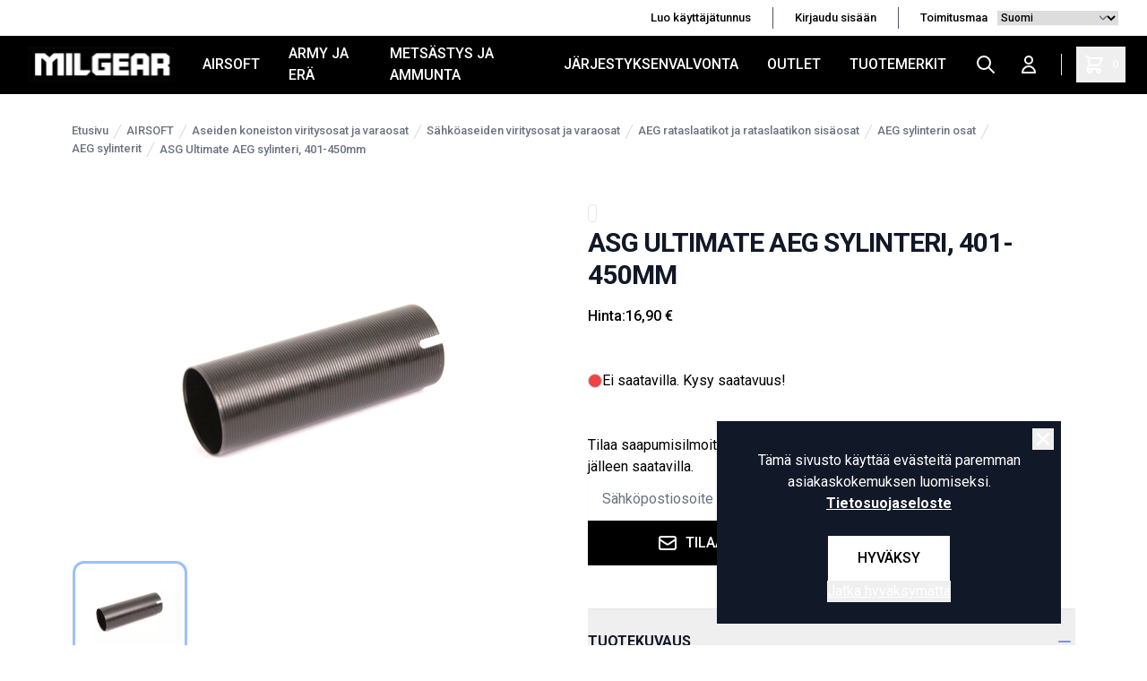

--- FILE ---
content_type: application/javascript
request_url: https://milgear.fi/build/assets/Product-CEVEgaqk.js
body_size: 8362
content:
import{Q as e,T as t,Z as l}from"./ijs-DN7ZoTPg.js";import{s as a,p as r}from"./Swap-kNnMYmFZ.js";import{_ as s}from"./Modal-BwsSenAf.js";import{S as i}from"./Slider-BQBkBicK.js";import o from"./Accordion-BzgYzDWb.js";import{_ as n}from"./AmountButton-DDmp0sNL.js";import{b as c}from"./Functions-kvVc7R0q.js";import{B as u}from"./Breadcrumbs-Cp_rS5zJ.js";import d from"./Reviews-Rkpl-Ffy.js";import p from"./ProductContainer-Cl0zsZ7X.js";import{_ as m}from"./_plugin-vue_export-helper-BCo6x5W8.js";import{a as v,r as f,b as y,f as x,g as b,J as h,p as g,H as k,K as w,N as _,C as j,L as S,a1 as A,e as V,a2 as O,Z as P,k as T,F as q,R as C,W as I,Y as U,a3 as L,j as E,z as N,q as F,E as B,w as M,I as H,X as R}from"./vue-F1h51Lfw.js";import{s as $}from"./index-CbMdxWwc.js";import{o as z}from"./index-uOgHVjnI.js";import"./axios-Di2Ee2vV.js";import"./nprogress-IfA69_Tv.js";import"./lodash-D54NZ5DE.js";import"./autoplay-8SwWzA24.js";import"./app-CXxc5iJG.js";import"./ComponentLoader-BcecGtFV.js";import"./index-DMU3e9Tt.js";const K=e(),W=f("basic"),X=v({selections:[],inputValues:[],preselections:[],reset(){this.selections=[],this.inputValues=[],this.preselections=((e="option",t=[])=>{const l=(e,t)=>{if(e.number==t)return[e.id];if(!e.children)return!1;let a;return e.children.find((e=>a=l(e,t))),a?[e.id].concat(a):void 0},[,a]=K.url.split("?"),r=new URLSearchParams(a).get(e);if(r){let e;return((null==t?void 0:t.length)?t:K.props.variationOptions).find((t=>e=l(t,r))),e}return[]})()},updateSelection(e,t){this.selections[e]=t},getSelection(e){return this.selections[e]||null},updateInputValues(e,t){this.inputValues[e]=t},getInputValues(e){return this.inputValues[e]||{}}});y((()=>Object.keys(X.inputValues).some((e=>{const t=X.inputValues[e];return Object.keys(t).length>0}))));const Y={class:"flex flex-col gap-2"},J={key:0},Q=m({props:{saldotexts:{type:Object,required:!0}}},[["render",function(e,t,l,a,r,s){return b(),x("div",Y,[(b(!0),x(h,null,g(l.saldotexts,((e,t)=>(b(),x("div",{key:t,class:"flex gap-3 items-center"},[k("span",{class:"rounded-full flex-shrink-0 w-4 h-4 border border-accent-tertiary-300",style:w({"background-color":e.color})},null,4),k("span",null,[_(S(e.stock_text),1),e.coming_text?(b(),x("span",J,". "+S(e.coming_text),1)):j("",!0)])])))),128))])}]]),Z={key:0,class:"flex flex-col gap-8"},D={key:0},G={key:1,class:"flex flex-col gap-4"},ee={key:0},te={class:"flex flex-wrap gap-2 my-2"},le=["id","value"],ae=["for"],re={key:1},se={class:"flex flex-col my-2"},ie=["id","value"],oe=["for"],ne={class:"flex gap-2 items-center"},ce={class:"flex items-center gap-2 text-sm"},ue={key:2,class:"flex flex-col gap-2 mt-2 mb-4"},de=["data-level"],pe=["value"],me={__name:"VariationLooper",props:{options:{type:Array,required:!0},level:{type:Number,required:!1,default:1},parentSelection:{type:Array,required:!1,default:()=>[]},amount:{type:Number,required:!0,default:1},parentid:{type:Number,required:!0},parentKey:{type:Number,required:!1,default:0}},setup(t){const l=t,a=e(),r=f(""),s=f((()=>{const e=l.options.find((e=>{var t;return null==(t=null==X?void 0:X.preselections)?void 0:t.includes(e.id)}));if(l.options.length&&1!==l.level||e){if(l.options[0].parent_modular)return l.options.map((e=>e.id));{const t=null!=e?e:l.options.find((e=>e.isBuyable));return t?[t.id]:[l.options[0].id]}}return[]})()),i=y((()=>l.options.map((e=>{const t=a.props.product.web_variations.data.find((t=>t.id===e.id));return{...e,product:t}})))),o=y((()=>1===l.level||a.props.product.modular&&!l.parentSelection.length?i.value:Array.isArray(l.parentSelection)?i.value.filter((e=>l.parentSelection.includes(e.parent_id))):i.value)),n=y((()=>{var e,t;let r=null!=(t=null==(e=a.props.variationStyles)?void 0:e[l.level])?t:"select";return["select","button","list"].includes(r)||(r="select"),r})),c=y((()=>{const e=l.options.filter((e=>s.value.includes(e.id)));return 0==l.options.length||l.options&&e.every((e=>0==e.children.length))})),u=()=>{if(c.value){const e=l.options.find((e=>{var t;return e.id===(null==(t=s.value)?void 0:t[0])}));e&&((e,t="option")=>{clearTimeout(null),setTimeout((()=>{const l=new URL(window.location);l.searchParams.set(t,e),window.history.replaceState(null,"",l.toString())}),500)})(e.number)}},d=()=>{var e,t,a,r;c.value&&o.value.length&&0===(null==(e=l.options)?void 0:e[0].parent_modular)?(X.updateSelection(l.parentKey,null==(t=s.value)?void 0:t[0]),u()):c.value&&(null==(a=l.options[0])?void 0:a.parent_modular)&&(X.updateSelection(l.parentKey,null==(r=l.parentSelection)?void 0:r[0]),u())},p=e=>{var t,l;let r=null==(l=null==(t=a.props.product.web_variations)?void 0:t.data)?void 0:l.find((t=>t.id==e.id));if(r&&r.saldotexts)if(Object.prototype.hasOwnProperty.call(r.saldotexts,"Verkkokauppa")){let e=r.saldotexts.Verkkokauppa;if(e)return"background-color:"+e.color+";"}else{let e=r.saldotexts[0];if(e)return"background-color:"+e.color+";"}return"background-color:red;"},m=e=>{var t,l,r;let s=null==(l=null==(t=a.props.product.web_variations)?void 0:t.data)?void 0:l.find((t=>t.id==e.id));return s&&s.saldotexts?Object.prototype.hasOwnProperty.call(s.saldotexts,"Verkkokauppa")?s.saldotexts.Verkkokauppa.stock_text+". "+s.saldotexts.Verkkokauppa.coming_text:null!=(r=Object.values(s.saldotexts)[0].stock_text)?r:"":""};return A((()=>{s.value,l.parentSelection,d()})),V((()=>W.value=l.location)),O((()=>d())),L("VariationLooper",{variationSelection:s,visibleOptions:o,stockText:r,saldoColor:p,saldoText:m}),(e,l)=>{const a=P("VariationLooper",!0);return o.value.length?(b(),x("div",Z,[o.value.length&&1===o.value[0].parent_modular?(b(),x("div",D,[(b(!0),x(h,null,g(o.value,(e=>(b(),x("div",{key:e.id},[e.parent_modular?(b(),x("span",{key:0,class:q(["block",{"my-6":e.children.length}])}," ⁃ "+S(e.amount)+" "+S(e.unit)+" "+S(e.name),3)):j("",!0),e.children.length?(b(),T(a,{key:1,parentid:e.id,amount:t.amount,"parent-key":e.key,options:e.children,"parent-selection":s.value,level:t.level+1},null,8,["parentid","amount","parent-key","options","parent-selection","level"])):j("",!0)])))),128))])):o.value.length&&0===o.value[0].parent_modular?(b(),x("div",G,["button"===n.value?(b(),x("div",ee,[l[3]||(l[3]=k("div",{class:"font-bold"},"Valitse tästä:",-1)),k("div",te,[(b(!0),x(h,null,g(o.value,(e=>(b(),x("div",{key:e.id},[C(k("input",{id:"button-"+e.id,"onUpdate:modelValue":l[0]||(l[0]=e=>s.value=e),class:"hidden",type:"radio",value:[e.id]},null,8,le),[[I,s.value]]),k("label",{class:q(["block relative rounded py-2 px-6 border shadow cursor-pointer",{"text-secondary bg-accent-primary":s.value.includes(e.id),"bg-accent-tertiary-200":!e.isBuyable}]),for:"button-"+e.id},S(e.variation_name),11,ae)])))),128))])])):j("",!0),"list"===n.value?(b(),x("div",re,[l[4]||(l[4]=k("div",{class:"flex justify-between"},[k("div",{class:"font-bold"},"Valitse tästä:")],-1)),k("div",se,[(b(!0),x(h,null,g(o.value,(e=>(b(),x("div",{key:e.id},[C(k("input",{id:"button-"+e.id,"onUpdate:modelValue":l[1]||(l[1]=e=>s.value=e),class:"hidden",type:"radio",value:[e.id]},null,8,ie),[[I,s.value]]),k("label",{class:q(["flex flex-col sm:flex-row justify-between px-2 py-2 sm:py-1 border-b border-b-ui-divider cursor-pointer",s.value.includes(e.id)?"text-secondary bg-accent-primary border-b-bg-accent-primary rounded-sm":"hover:bg-accent-tertiary-100"]),for:"button-"+e.id},[k("span",ne,[k("span",null,S(e.variation_name),1)]),k("div",ce,[k("span",{class:"rounded-full h-2 w-2 flex-shrink-0",style:w(p(e))}," ",4),k("span",null,S(m(e)||r.value),1)])],10,oe)])))),128))])])):j("",!0),"select"===n.value?(b(),x("div",ue,[l[5]||(l[5]=k("div",{class:"text-sm font-medium"},"Valitse tästä:",-1)),C(k("select",{"onUpdate:modelValue":l[2]||(l[2]=e=>s.value=e),"data-level":t.level,class:"block max-w-fit min-w-[150px] mb-2 px-3 py-1.5 pr-8 text-base font-normal text-accent-tertiary-700 bg-white bg-clip-padding bg-no-repeat border border-solid border-accent-tertiary-300 rounded transition ease-in-out m-0 focus:text-accent-tertiary-700 focus:bg-white focus:border-blue-600 focus:outline-none"},[(b(!0),x(h,null,g(o.value,(e=>(b(),x("option",{key:e.id,value:[e.id]},S(e.variation_name),9,pe)))),128))],8,de),[[U,s.value]])])):j("",!0),(b(!0),x(h,null,g(o.value,(e=>(b(),x(h,{key:e.id},[e.children.length?(b(),T(a,{key:0,parentid:e.id,options:e.children,"parent-selection":s.value,level:t.level+1,amount:t.amount},null,8,["parentid","options","parent-selection","level","amount"])):j("",!0)],64)))),128))])):j("",!0)])):j("",!0)}}},ve={props:{type:{required:!1,type:String,default:"credit-promotion-badge",validator:e=>["credit-promotion-auto-size","footer-promotion-auto-size","sidebar-promotion-auto-size","top-strip-promotion-auto-size","credit-promotion-badge","info-page","top-strip-promotion-badge","homepage-promotion-tall","homepage-promotion-wide","homepage-promotion-box"].includes(e)},price:{required:!1,type:[String,Number],default:0},locale:{type:String,required:!1,default:"fi-FI"},live_client_id:{required:!0,type:String},devi_client_id:{required:!0,type:String},removeOnUnmount:{required:!1,type:Boolean,default:!0}},data:()=>({element:null}),computed:{productPrice(){return(100*parseFloat(this.price)).toFixed(0)}},beforeMount(){let e="https://eu-library.playground.klarnaservices.com/lib.js",t=this.devi_client_id;e="https://js.klarna.com/web-sdk/v1/klarna.js",t=this.live_client_id;var l=document.querySelector('script[src="'.concat(e,'"]'));l?this.refreshWidgets():((l=document.createElement("script")).setAttribute("data-client-id",t),l.type="text/javascript",l.src=e,l.async=!0,document.head.appendChild(l),l.addEventListener("load",(()=>{this.refreshWidgets()}))),this.element=l},beforeUnmount(){this.element&&this.removeOnUnmount&&document.head.removeChild(this.element)},methods:{refreshWidgets(){}}},fe=["data-key","data-locale","data-purchase-amount"],ye=m(ve,[["render",function(e,t,l,a,r,s){return b(),x("klarna-placement",{"data-key":l.type,"data-locale":l.locale,"data-purchase-amount":s.productPrice},null,8,fe)}]]),xe=["title"],be={class:"flex flex-col items-center justify-between select-none"},he={class:"flex w-full justify-between items-center mb-5"},ge={class:"font-semibold text-2xl"},ke={class:"flex flex-col w-full pr-4"},we={class:"text-left font-semibold"},_e={class:"flex flex-row items-center justify-between w-full"},je={class:""},Se={__name:"PriceHistoryIcon",props:{prices:{type:Array,required:!1,default:()=>[]},styles:{type:Object,required:!1,default:()=>({text:"items-start",icon:"h-4 w-4",content:""})}},setup(e){const t=f(!1);return(l,a)=>{var r;return b(),x("div",{title:l.trans("global.price_history")},[k("div",{class:"cursor-pointer",onClick:a[0]||(a[0]=e=>t.value=!0)},[E(N($.InformationCircleIcon),{class:q(["flex-shrink-0",null==(r=e.styles)?void 0:r.icon])},null,8,["class"])]),(b(),T(B,{to:"body"},[t.value?(b(),T(s,{key:0,class:"max-w-lg mx-auto",onHide:a[2]||(a[2]=e=>t.value=!1)},{default:F((()=>{var r,s;return[k("div",be,[k("div",he,[k("h1",ge,S(l.trans("global.price_history")),1),E(N($.XIcon),{class:"h-6 w-6 flex-shrink-0 cursor-pointer",onClick:a[1]||(a[1]=e=>t.value=!1)})]),k("div",{class:q(["overflow-y-auto py-2.5 max-h-80 w-full",null==(r=e.styles)?void 0:r.content])},[k("div",ke,[(b(!0),x(h,null,g((null==(s=e.prices)?void 0:s.length)?e.prices:l.$page.props.lowestSalesPrices,(t=>{var l;return b(),x("div",{key:t.id,class:"border-b py-3"},[k("div",{class:q(["flex flex-col text-base space-y-2.5",null==(l=e.styles)?void 0:l.text])},[k("h2",we,S(t.name),1),k("div",_e,[k("span",null,S(t.date_from)+" ⁃ "+S(t.date_to),1),k("span",je,S(t.price)+" "+S(t.currency),1)])],2)])})),128))])],2)])]})),_:1})):j("",!0)]))],8,xe)}}},Ae=["href"],Ve={class:"max-w-fullhd mt-4 mx-auto px-4 sm:px-12 lg:px-20"},Oe={class:"max-w-fullhd mt-8 mx-auto px-4 sm:px-12 lg:px-20"},Pe={class:"lg:grid lg:grid-cols-2 lg:gap-x-8 lg:items-start"},Te={class:"flex gap-4 flex-col lg:sticky top-20"},qe={class:"block sm:hidden w-full"},Ce={class:"flex items-center justify-center"},Ie=["src","alt"],Ue=["src"],Le={class:"hidden sm:block w-full h-96 max-h-96 min-h-96 relative"},Ee=["src","alt"],Ne=["src"],Fe={class:"absolute right-0 top-0"},Be={key:1,class:"bg-orange-600 text-secondary p-2 text-sm text-center"},Me={class:"hidden mt-6 w-full max-w-2xl mx-auto sm:block lg:max-w-none"},He={class:"grid grid-cols-4 gap-6 px-2","aria-orientation":"horizontal",role:"tablist"},Re=["onClick"],$e={class:"absolute inset-0 rounded-md overflow-hidden"},ze=["src"],Ke={class:"mt-10 px-4 sm:px-0 sm:mt-16 lg:mt-0"},We={class:"pb-1"},Xe=["href"],Ye={class:"text-3xl font-bold uppercase tracking-tight text-accent-tertiary-900"},Je={class:"mt-4 font-medium flex gap-2"},Qe={key:0,class:"flex gap-2"},Ze=["textContent"],De=["textContent"],Ge={key:0,class:"text-xs text-primary pb-[3px] self-end"},et=["textContent"],tt={key:0,class:"text-xs text-primary pb-[3px] self-end"},lt={key:0,class:"mt-12"},at={class:"mt-12"},rt={key:1,class:"mt-6"},st={key:2,class:"mt-6"},it={class:"flex flex-wrap lg:flex-nowrap"},ot={class:"flex items-center justify-center w-auto mb-4 sm:mb-0 lg:pr-8"},nt={class:"flex items-center justify-center w-full sm:w-auto"},ct={key:0,class:"mt-4 text-sm font-medium text-accent-tertiary-700"},ut={key:1,class:"mt-4 text-sm font-medium text-accent-tertiary-700"},dt={key:2,class:"mt-4"},pt={class:"text-sm font-medium text-red-400"},mt={key:3,class:"mt-10 flex flex-col gap-4 align-middle"},vt=["value"],ft=["disabled"],yt={key:0},xt=["innerHTML"],bt={class:"mt-36 flex flex-col gap-24"},ht={key:0},gt={key:1},kt={class:"flex items-center justify-between select-none"},wt={class:"flex-1 flex justify-center"},_t=["src"],jt={__name:"Product",props:{product:{type:Object,required:!0},breadcrumbs:{type:Array,required:!0},wishlistNumbers:{type:Array,required:!1,default:()=>{}},filters:{type:Array,required:!1,default:()=>{}},lookAlsoProducts:{type:Object,required:!1,default:()=>{}},buyAlsoProducts:{type:Object,required:!1,default:()=>{}},customerReviews:{type:Object,required:!1,default:()=>{}}},setup(m){var w;const A=m,V=v({buyAmount:null!=(w=A.product.saleLimits.min)?w:1,productSelection:null,showVariationHint:!1,in_wishlist:!1,variation_selections:[],cart_add_success:!1,cart_add_failure:!1,wishlist_error_login:!1,cart_add_inprogress:!1,wishlist:A.wishlistNumbers,activeProd:A.product,showModal:!1,activePic:null,stockalertForm:t({email:"",product:null}),productBreakpoints:{768:{slidesPerView:3,spaceBetween:40},1024:{slidesPerView:4,spaceBetween:50}},saldotexts:A.product.saldotexts}),O=y((()=>Object.values(X.selections))),P=y((()=>{let e=A.product;if(1==O.value.length){let t=A.product.web_variations.data.find((e=>e.id==O.value[0]));t&&(e=t)}return e})),I=y((()=>0===A.product.modular?P.value.isBuyable:!!O.value.length&&O.value.filter((e=>null!=e)).every((e=>{const t=A.product.web_variations.data.find((t=>t.id===Number(e)));return!!t&&t.isBuyable})))),U=y((()=>{var e,t,l;let a=null!=(t=null==(e=P.value)?void 0:e.pictures)?t:[],r=[];if(P.value.parent_id!==A.product.id){let e=A.product.web_variations.data.find((function(e){return e.id==P.value.parent_id}));e&&(r=null!=(l=e.pictures)?l:[])}let s=[...a,...r,...A.product.pictures];return[...new Set(s)]})),B=y((()=>V.activePic?V.activePic:U.value[0])),K=y((()=>P.value.display_price)),W=y((()=>{const e={};return Object.keys(A.product.saldotexts).reverse().forEach((t=>{e[t]=A.product.saldotexts[t]})),e}));X.reset(),M(X.selections,(()=>{V.activePic=null}));const Y=()=>{let e=U.value.findIndex((e=>e.id===B.value.id));e-=1,e<0&&(e=U.value.length-1),V.activePic=U.value[e]},J=()=>{let e=U.value.findIndex((e=>e.id===B.value.id));e+=1,e>U.value.length-1&&(e=0),V.activePic=U.value[e]},Z=()=>Array.from(V.wishlist).includes(P.value.number),D=()=>{c(A.product.id,{amount:V.buyAmount,selections:Object.values(O.value),onStart:()=>{V.cart_add_inprogress=!0},onSuccess:()=>{var t;(null==(t=e().props.flash)?void 0:t.error)||(V.cart_add_success=!0,setTimeout((()=>{V.cart_add_success=!1}),1e4))},onError:()=>{V.cart_add_failure=!0,setTimeout((()=>{V.cart_add_failure=!1}),1e4)},onFinish:()=>{V.cart_add_inprogress=!1}})},G=f({});L("saldoTextsForCurrentAmount",G),M((()=>V.buyAmount),(()=>{var e,t;e=A.product.id,t=V.buyAmount,window.axios.get("/product/".concat(e,"/getactivesaldotext/").concat(t)).then((e=>{e.data&&(G.value=e.data,"object"==typeof G.value&&G.value[A.product.id]&&(V.saldotexts.Verkkokauppa=G.value[A.product.id]))})).catch((e=>{console.error(e)}))}));const ee=()=>{V.stockalertForm.product=P.value.id,V.stockalertForm.post("/product/stockalert")};return(e,t)=>{var c,v,f,y;return b(),x(h,null,[E(N(l),null,{default:F((()=>[k("link",{href:m.product.fullLink,rel:"canonical"},null,8,Ae)])),_:1}),k("div",Ve,[E(u,{class:"pt-4 pb-4",breadcrumbs:m.breadcrumbs},null,8,["breadcrumbs"])]),k("div",Oe,[k("div",Pe,[k("div",Te,[k("div",qe,[U.value.length?(b(),T(i,{key:0,slides:1,space:0,navigation:!0,elements:U.value},{slide:F((e=>[k("div",Ce,[k("img",{src:e.item.pictureUrl,alt:P.value.name,class:"object-center object-contain h-96 max-h-96 min-h-96",onErrorOnce:t[0]||(t[0]=(...e)=>N(a)&&N(a)(...e))},null,40,Ie)])])),_:1},8,["elements"])):(b(),x("img",{key:1,src:N(r),alt:"logo",class:"w-full h-full object-center object-scale-down"},null,8,Ue))]),k("div",Le,[k("div",{id:"tabs-1-panel-1",class:"w-full h-full flex items-center justify-center cursor-pointer",onClick:t[2]||(t[2]=e=>V.showModal=!0)},[U.value.length?(b(),x("img",{key:0,src:B.value.pictureUrl,alt:P.value.name,class:"object-center object-contain max-h-full",onErrorOnce:t[1]||(t[1]=(...e)=>N(a)&&N(a)(...e))},null,40,Ee)):(b(),x("img",{key:1,src:N(r),alt:"logo",class:"w-full h-full object-center object-scale-down"},null,8,Ne))]),k("div",Fe,[j("",!0),K.value.discount_percent>0?(b(),x("div",Be,"ALE")):j("",!0)])]),k("div",Me,[k("div",He,[(b(!0),x(h,null,g(U.value,(e=>(b(),x("div",{key:e.id,class:q(["relative h-24 bg-white rounded-md flex items-center justify-center text-sm font-medium uppercase text-accent-tertiary-900 cursor-pointer hover:bg-accent-tertiary-50 focus:outline-none focus:ring focus:ring-offset-4 focus:ring-opacity-50",[B.value.id===e.id?"ring outline-none ring-offset-4 ring-opacity-50":""]]),onClick:t=>(e=>{V.activePic=e})(e)},[k("span",$e,[k("img",{src:e.pictureThumbUrl,loading:"lazy",alt:"thumb",class:"w-full h-full object-center object-contain"},null,8,ze)]),t[7]||(t[7]=k("span",{class:"ring-transparent absolute inset-0 rounded-md ring-2 ring-offset-2 pointer-events-none","aria-hidden":"true"},null,-1))],10,Re)))),128))])])]),k("div",Ke,[k("div",We,[k("a",{class:"px-1 py-0.5 border text-[12px] rounded hover:bg-gray-50",href:null==(v=null==(c=m.product)?void 0:c.brand)?void 0:v.link},S(null==(y=null==(f=m.product)?void 0:f.brand)?void 0:y.name),9,Xe)]),k("h1",Ye,S(P.value.name),1),k("div",Je,[t[8]||(t[8]=k("span",{class:"text-primary"},"Hinta: ",-1)),parseInt(K.value.discount_percent)>0?(b(),x("div",Qe,[k("span",{class:"text-primary",textContent:S(K.value.main_price_with_vat)},null,8,Ze),k("del",{class:"text-primary",textContent:S(K.value.old_price_with_vat)},null,8,De),203!==e.$page.props.country?(b(),x("div",Ge,"Alv "+S(K.value.vat_percent)+"%",1)):j("",!0),E(Se)])):(b(),x(h,{key:1},[k("span",{class:"text-primary",textContent:S(K.value.main_price_with_vat)},null,8,et),203!==e.$page.props.country?(b(),x("div",tt,"Alv "+S(K.value.vat_percent)+"%",1)):j("",!0)],64))]),e.$page.props.showParentSaldotext?(b(),x("div",lt,[E(Q,{saldotexts:W.value},null,8,["saldotexts"])])):j("",!0),k("div",at,[E(ye,{devi_client_id:"0f90c374-0c05-5a67-b25c-268c89d11e98",live_client_id:"a9a4aa61-7c08-54c8-a643-ba46b872e0eb",type:"credit-promotion-badge",price:P.value.price_data.total_price_with_vat},null,8,["price"])]),e.$page.props.variationOptions&&e.$page.props.variationOptions.length?(b(),x("div",rt,[E(me,{amount:V.buyAmount,parentid:m.product.id,options:e.$page.props.variationOptions},null,8,["amount","parentid","options"])])):j("",!0),I.value?(b(),x("div",st,[k("div",it,[k("div",ot,[m.product.buyAmountVisible?(b(),T(n,{key:0,modelValue:V.buyAmount,"onUpdate:modelValue":t[3]||(t[3]=e=>V.buyAmount=e),min:P.value.saleLimits.min,max:Math.min(P.value.saleLimits.max,P.value.buyableAmount),step:P.value.saleLimits.step,unit:P.value.unit},null,8,["modelValue","min","max","step","unit"])):j("",!0)]),k("div",nt,[k("button",{class:"max-w-xs flex-1 bg-accent-primary border border-transparent py-3 px-8 flex items-center justify-center text-base font-medium text-secondary hover:bg-accent-tertiary-800 focus:outline-none focus:ring-2 focus:ring-offset-2 focus:ring-offset-accent-tertiary-50 focus:ring-accent-tertiary-500 sm:w-full uppercase",onClick:D},[t[9]||(t[9]=_(S("lisää ostoskoriin")+" ")),V.cart_add_inprogress?(b(),T(N(z.RefreshIcon),{key:0,class:"h-4 w-4 text-secondary animate-spin-reverse ml-2"})):j("",!0)]),k("button",{type:"button",class:q(["ml-4 py-3 px-3 flex items-center justify-center text-accent-tertiary-400 hover:bg-accent-tertiary-100 hover:text-accent-tertiary-500",[Z(P.value.number)?"bg-accent-tertiary-100":""]]),onClick:t[4]||(t[4]=e=>(e=>{let t=V.wishlist.includes(e)?"delete":"add";if("delete"===t){let t=Array.from(V.wishlist).indexOf(e);-1!==t&&V.wishlist.splice(t,1)}else V.wishlist.push(e);window.axios.post("/edit_wishlist",{action:t,number:e}).then((e=>{if(e.data.wishlist_products){let t=e.data.wishlist_products.map((e=>e.number));V.wishlist=t}"login"!=e.data.error?V.in_wishlist=!0:(V.wishlist_error_login=!0,setTimeout((()=>{V.wishlist_error_login=!1}),1e4))})).catch((e=>{console.error(e)}))})(P.value.number))},[Z(P.value.number)?(b(),T(N($.HeartIcon),{key:0,class:"h-6 w-6 flex-shrink-0 text-primary"})):(b(),T(N(z.HeartIcon),{key:1,class:"h-6 w-6 flex-shrink-0"}))],2)])]),V.cart_add_success?(b(),x("div",ct,t[10]||(t[10]=[k("span",null,"Tuote lisätty ostoskoriin!",-1),k("a",{class:"text-sm hover:text-primary font-bold ml-2 hover:underline",href:"/cart"},"Siirry tästä ostoskoriin",-1)]))):j("",!0),V.wishlist_error_login?(b(),x("div",ut,t[11]||(t[11]=[k("span",{class:"text-sm font-medium text-primary"},[k("a",{class:"font-bold text-primary hover:underline",href:"/login"},"Kirjaudu sisään"),_(" tai "),k("a",{class:"text-bold text-primary hover:underline",href:"/register"},"rekisteröidy"),_(" ensin!")],-1)]))):j("",!0),e.$page.props.flash.error?(b(),x("div",dt,[k("span",pt,S(e.$page.props.flash.error),1)])):j("",!0)])):(b(),x("div",mt,[t[13]||(t[13]=k("p",null,"Tilaa saapumisilmoitus sähköpostiisi, niin saat heti tiedon kun tuotetta on jälleen saatavilla.",-1)),k("form",{class:"flex flex-col gap-4",onSubmit:H(ee,["prevent"])},[k("input",{class:"hidden",name:"product",value:P.value.id},null,8,vt),C(k("input",{id:"email","onUpdate:modelValue":t[5]||(t[5]=e=>V.stockalertForm.email=e),type:"text",name:"email",autocomplete:"email",placeholder:"Sähköpostiosoite",required:"",class:"py-3 px-4 shadow-sm focus:ring-accent-tertiary-800 focus:border-accent-tertiary-800 border-accent-tertiary-300 max-w-sm"},null,512),[[R,V.stockalertForm.email]]),k("button",{type:"submit",disabled:V.stockalertForm.processing,class:"max-w-sm flex-1 bg-accent-primary border border-transparent py-3 px-8 flex items-center justify-center text-base font-medium text-secondary hover:bg-accent-tertiary-800 focus:outline-none focus:ring-2 focus:ring-offset-2 focus:ring-offset-accent-tertiary-50 focus:ring-accent-tertiary-500 sm:w-full uppercase"},[E(N(z.MailIcon),{class:"h-6 w-6"}),t[12]||(t[12]=k("span",{class:"ml-2"},"Tilaa saapumisilmoitus",-1))],8,ft),V.stockalertForm.wasSuccessful?(b(),x("p",yt,"Saapumisilmoitus tilattu.")):j("",!0)],32)])),E(o,null,{title:F((()=>t[14]||(t[14]=[k("span",{class:"text-accent-tertiary-900 text-base font-bold"}," TUOTEKUVAUS ",-1)]))),content:F((()=>[k("div",{id:"description",class:"prose",innerHTML:m.product.description},null,8,xt)])),_:1})])]),k("div",bt,[m.lookAlsoProducts&&m.lookAlsoProducts.length?(b(),x("div",ht,[E(i,{slides:2,space:10,navigation:!0,breakpoints:V.productBreakpoints,elements:m.lookAlsoProducts},{title:F((()=>t[15]||(t[15]=[k("div",{class:"text-2xl font-bold text-center mb-32 text-accent-tertiary-900"},"SINUA VOISI KIINNOSTAA MYÖS NÄMÄ TUOTTEET",-1)]))),slide:F((e=>[E(p,{product:e.item},null,8,["product"])])),_:1},8,["breakpoints","elements"])])):j("",!0),m.buyAlsoProducts&&m.buyAlsoProducts.length?(b(),x("div",gt,[E(i,{slides:2,space:10,navigation:!0,breakpoints:V.productBreakpoints,elements:m.buyAlsoProducts},{title:F((()=>t[16]||(t[16]=[k("div",{class:"text-2xl font-bold text-center mb-32 text-accent-tertiary-900"},"YHTEENSOPIVAT TUOTTEET",-1)]))),slide:F((e=>[E(p,{product:e.item},null,8,["product"])])),_:1},8,["breakpoints","elements"])])):j("",!0),k("div",null,[t[17]||(t[17]=k("div",{class:"text-2xl font-bold text-center text-accent-tertiary-900"},"ARVOSTELUT",-1)),E(d,{"product-id":m.product.id,"customer-reviews":m.customerReviews},null,8,["product-id","customer-reviews"])])]),V.showModal&&U.value.length?(b(),T(s,{key:0,onHide:t[6]||(t[6]=e=>V.showModal=!1)},{default:F((()=>[k("div",kt,[U.value.length>1?(b(),x("div",{key:0,class:"p-4 flex-shrink-0 rounded-full hover:bg-accent-tertiary-100 cursor-pointer",onClick:Y},[E(N(z.ChevronLeftIcon),{class:"h-8 w-8"})])):j("",!0),k("div",wt,[k("img",{src:B.value.pictureUrl,alt:"",class:"max-w-full object-center object-contain sm:rounded-lg"},null,8,_t)]),U.value.length>1?(b(),x("div",{key:1,class:"p-4 flex-shrink-0 rounded-full hover:bg-accent-tertiary-100 cursor-pointer",onClick:J},[E(N(z.ChevronRightIcon),{class:"h-8 w-8"})])):j("",!0)])])),_:1})):j("",!0)])],64)}}};export{jt as default};


--- FILE ---
content_type: application/javascript
request_url: https://milgear.fi/build/assets/Reviews-Rkpl-Ffy.js
body_size: 3016
content:
import{Q as e,T as t}from"./ijs-DN7ZoTPg.js";import{s as r}from"./index-CbMdxWwc.js";import{_ as s}from"./Modal-BwsSenAf.js";import{_ as a}from"./_plugin-vue_export-helper-BCo6x5W8.js";import{Z as l,f as n,g as o,H as i,k as c,C as u,J as d,p as m,j as v,F as f,L as p,K as x,N as y,q as g,I as w,R as h,X as b,W as k}from"./vue-F1h51Lfw.js";import"./axios-Di2Ee2vV.js";import"./nprogress-IfA69_Tv.js";import"./lodash-D54NZ5DE.js";import"./index-DMU3e9Tt.js";const j={components:{StarIcon:r.StarIcon,Modal:s},props:{customerReviews:{required:!0,type:Object},productId:{type:Number,required:!0}},data(){var e,r,s,a,l,n,o,i,c,u,d;return{reviews:this.customerReviews,showModal:!1,form:t({username:null==(r=null==(e=this.customerReviews)?void 0:e.currentUserReview)?void 0:r.username,title:null==(a=null==(s=this.customerReviews)?void 0:s.currentUserReview)?void 0:a.title,review:null==(n=null==(l=this.customerReviews)?void 0:l.currentUserReview)?void 0:n.comment,rating:(null==(i=null==(o=this.customerReviews)?void 0:o.currentUserReview)?void 0:i.rate)||5,recommend:null==(d=null==(u=null==(c=this.customerReviews)?void 0:c.currentUserReview)?void 0:u.recommend)||d})}},computed:{logged_in(){var t;return null==(t=e().props)?void 0:t.logged_in}},methods:{formPost(){this.form.post("/product/review/"+this.productId,{preserveState:!1,preserveScroll:!0,onSuccess:()=>{this.showModal=!1},onError:()=>{this.showModal=!1}})}}},R={class:"bg-white"},_={class:"max-w-2xl mx-auto py-16 px-4 sm:py-24 sm:px-6 lg:max-w-7xl lg:py-32 lg:px-8 lg:grid lg:grid-cols-12 lg:gap-x-8"},M={class:"lg:col-span-4"},U={class:"mt-3 flex items-center"},C={class:"flex items-center"},S={class:"text-sm ml-1"},V={class:"ml-2 text-sm text-accent-tertiary-900"},I={class:"mt-6"},P={class:"space-y-3"},q={class:"flex-1 flex items-center"},A={"aria-hidden":"true",class:"ml-1 flex-1 flex items-center"},N={class:"mr-3 text-accent-tertiary-900"},O={class:"ml-3 relative flex-1"},z={class:"ml-3 w-10 text-right tabular-nums text-sm text-accent-tertiary-900"},E={key:0,class:"mt-10"},H={key:1,class:"text-sm mt-10"},J={key:0,class:"mt-16 lg:mt-0 lg:col-start-6 lg:col-span-7"},K={class:"flow-root"},L={class:"-my-12 divide-y divide-accent-tertiary-200"},F={class:"flex items-end gap-2"},T={class:"text-sm font-bold text-accent-tertiary-900"},W={class:"mt-1 flex items-center"},X={class:"text-sm text-accent-tertiary-500 ml-1"},Y=["textContent"],Z={key:1,class:"mt-16 lg:mt-0 lg:col-start-6 lg:col-span-7"},$={key:0,class:"ml-2"},B={class:"flex flex-col gap-4 items-center justify-between select-none"},D={class:"flex flex-col gap-2 items-center mb-4"},G={class:"flex items-center"},Q={class:"hidden"},ee=["value","checked"],te={class:"flex gap-4 items-center content-center pl-4"},re={class:"flex items-center"},se={class:"flex items-center"},ae={class:"flex"},le=["disabled"],ne=a(j,[["render",function(e,t,r,s,a,j){var ne,oe;const ie=l("StarIcon"),ce=l("Modal");return o(),n(d,null,[i("div",R,[i("div",_,[i("div",M,[t[11]||(t[11]=i("h2",{class:"text-xl uppercase font-extrabold tracking-tight text-accent-tertiary-900"},"Arvostelujen yhteenveto",-1)),i("div",U,[i("div",null,[i("div",C,[(o(),n(d,null,m([0,1,2,3,4],(e=>v(ie,{key:e,class:f([a.reviews.average>e?"text-yellow-400":"text-accent-tertiary-300","flex-shrink-0 h-5 w-5"]),"aria-hidden":"true"},null,8,["class"]))),64)),i("span",S,"("+p(a.reviews.average||0)+"/5)",1)])]),i("p",V,"Yhteensä "+p(a.reviews.totalCount)+" arvostelua",1)]),i("div",I,[i("dl",P,[(o(!0),n(d,null,m(a.reviews.counts,(e=>(o(),n("div",{key:e.rating,class:"flex items-center text-sm"},[i("dt",q,[i("div",A,[i("span",N,p(e.rating),1),(o(),c(ie,{key:e.rating,class:f([e.count>0?"text-yellow-400":"text-accent-tertiary-300","flex-shrink-0 h-5 w-5"]),"aria-hidden":"true"},null,8,["class"])),i("div",O,[t[7]||(t[7]=i("div",{class:"h-3 bg-accent-tertiary-100 border border-accent-tertiary-200 rounded-full"},null,-1)),e.count>0?(o(),n("div",{key:0,class:"absolute inset-y-0 bg-yellow-400 border border-yellow-400 rounded-full",style:x({width:"calc(".concat(e.count," / ").concat(a.reviews.totalCount||0," * 100%)")})},null,4)):u("",!0)])])]),i("dd",z,p(Math.round(100*(e.count/a.reviews.totalCount||0)))+"%",1)])))),128))])]),j.logged_in&&!a.reviews.currentUserReviewPending?(o(),n("div",E,[t[8]||(t[8]=i("h3",{class:"text-base font-medium uppercase text-accent-tertiary-900"},"Jaa ajatuksesi",-1)),t[9]||(t[9]=i("p",{class:"mt-1 text-sm text-accent-tertiary-600"},"Oletko käyttänyt tätä tuotetta? Voit jakaa ajatuksesi muiden asiakkaiden kanssa.",-1)),i("button",{class:"mt-6 inline-flex w-full bg-white border border-accent-tertiary-300 py-2 px-8 items-center justify-center text-sm font-medium uppercase text-accent-tertiary-900 hover:bg-accent-tertiary-50 sm:w-auto lg:w-full",onClick:t[0]||(t[0]=e=>a.showModal=!0)},p(a.reviews.currentUserReview?"Muokkaa arvostelua":" Arvostele tuote"),1)])):u("",!0),a.reviews.currentUserReviewPending?(o(),n("div",H,t[10]||(t[10]=[y(" Olet jo arvostellut tuotteen."),i("br",null,null,-1),y("Arvostelu näkyy tarkistuksen jälkeen. ")]))):u("",!0)]),a.reviews.totalCount>0?(o(),n("div",J,[i("div",K,[i("div",L,[(o(!0),n(d,null,m(a.reviews.featured,(e=>(o(),n("div",{key:e.id,class:"py-8"},[i("div",F,[i("h4",T,p(e.username),1),i("div",W,[(o(),n(d,null,m([0,1,2,3,4],(t=>v(ie,{key:t,class:f([e.rating>t?"text-yellow-400":"text-accent-tertiary-300","h-5 w-5 flex-shrink-0"]),"aria-hidden":"true"},null,8,["class"]))),64)),i("span",X,"("+p(e.date)+")",1)])]),i("div",{class:"mt-4 space-y-6 text-base italic text-accent-tertiary-600",textContent:p(e.comment)},null,8,Y)])))),128))])])])):u("",!0),0==a.reviews.totalCount?(o(),n("div",Z,[t[12]||(t[12]=i("span",null,"Tuotteella ei ole vielä yhtään arvostelua.",-1)),(null==(oe=null==(ne=e.$page)?void 0:ne.props)?void 0:oe.logged_in)?u("",!0):(o(),n("span",$,"Kirjaudu sisään ja arvostele tuote."))])):u("",!0)])]),a.showModal?(o(),c(ce,{key:0,onHide:t[6]||(t[6]=e=>a.showModal=!1)},{default:g((()=>[i("div",B,[t[16]||(t[16]=i("h2",{class:"text-2xl font-extrabold tracking-tight text-primary mb-4"},"Arvostele tuote",-1)),i("form",{class:"flex flex-col gap-4 w-full text-center",onSubmit:t[5]||(t[5]=w(((...e)=>j.formPost&&j.formPost(...e)),["prevent"]))},[i("div",null,[i("div",D,[i("span",null,"("+p(a.form.rating)+" / 5)",1),i("div",G,[(o(),n(d,null,m([1,2,3,4,5],(e=>v(ie,{key:e,class:f(["h-12 w-12 flex-shrink-0 cursor-pointer",[a.form.rating>=e?"text-yellow-400":"text-accent-tertiary-300"]]),onClick:t=>a.form.rating=e},null,8,["class","onClick"]))),64))]),t[13]||(t[13]=i("span",{class:"text-xs"},"(Voit muuttaa tähtien määrää klikkaamalla)",-1))]),i("div",Q,[(o(),n(d,null,m([1,2,3,4,5],((e,t)=>i("input",{key:t,name:"rating",type:"radio",value:e,checked:a.form.rating==e,disabled:""},null,8,ee))),64))])]),h(i("input",{id:"username","onUpdate:modelValue":t[1]||(t[1]=e=>a.form.username=e),name:"username",type:"text",required:"true",class:"appearance-none relative block w-full px-3 py-2 border border-accent-tertiary-300 placeholder-accent-tertiary-500 text-accent-tertiary-900 focus:outline-none focus:ring-black focus:border-black focus:z-10 sm:text-sm",placeholder:"Nimimerkki"},null,512),[[b,a.form.username]]),h(i("textarea",{id:"review","onUpdate:modelValue":t[2]||(t[2]=e=>a.form.review=e),name:"review",cols:"30",rows:"10",class:"appearance-none relative block w-full px-3 py-2 border border-accent-tertiary-300 placeholder-accent-tertiary-500 text-accent-tertiary-900 focus:outline-none focus:ring-black focus:border-black focus:z-10 sm:text-sm",placeholder:"Vapaamuotoinen arvostelu"},null,512),[[b,a.form.review]]),i("div",te,[i("div",re,[h(i("input",{id:"recommend_true","onUpdate:modelValue":t[3]||(t[3]=e=>a.form.recommend=e),name:"recommend",type:"radio",value:!0,class:"w-4 h-4 bg-accent-tertiary-100 rounded-full border-accent-tertiary-300 focus:ring-accent-tertiary-800 focus:ring-2",checked:""},null,512),[[k,a.form.recommend]]),t[14]||(t[14]=i("label",{for:"recommend_true",class:"ml-2 text-sm font-medium text-accent-tertiary-900"},"Suosittelen",-1))]),i("div",se,[h(i("input",{id:"recommend_false","onUpdate:modelValue":t[4]||(t[4]=e=>a.form.recommend=e),name:"recommend",type:"radio",value:!1,class:"w-4 h-4 bg-accent-tertiary-100 rounded-full border-accent-tertiary-300 focus:ring-accent-tertiary-800 focus:ring-2"},null,512),[[k,a.form.recommend]]),t[15]||(t[15]=i("label",{for:"recommend_false",class:"ml-2 text-sm font-medium text-accent-tertiary-900"},"En suosittele",-1))])]),i("div",ae,[i("button",{type:"submit",disabled:a.form.processing,class:"w-full flex justify-center items-center px-6 py-3 border border-transparent shadow-sm text-base font-medium bg-black text-white hover:bg-accent-tertiary-800 focus:outline-none focus:ring-2 focus:ring-offset-2 focus:ring-offset-accent-tertiary-50 focus:ring-accent-tertiary-500"}," Lähetä arvostelu ",8,le)])],32)])])),_:1})):u("",!0)],64)}]]);export{ne as default};
